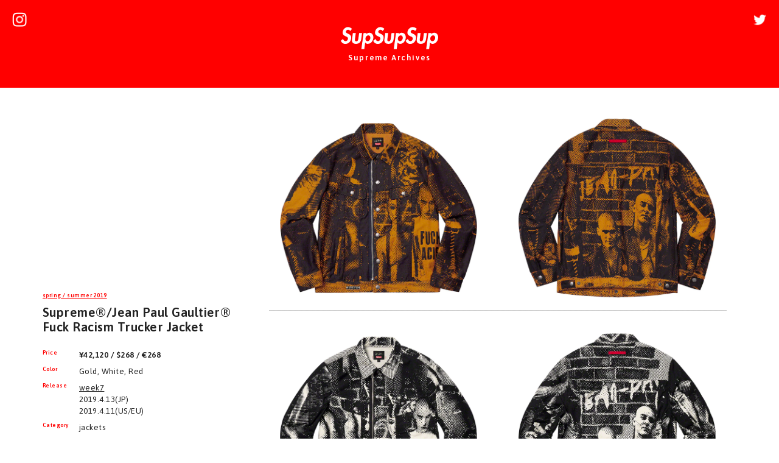

--- FILE ---
content_type: text/html
request_url: https://supsupsup.com/19ss/week7/01_jackets/04/item.html
body_size: 2832
content:
<!doctype html>
<html lang="ja">
<head>
<meta charset="utf-8">
<meta http-equiv="X-UA-Compatible" content="IE=edge">
<meta name="viewport" content="width=device-width, initial-scale=1, shrink-to-fit=no">
<title>Supreme®/Jean Paul Gaultier® Fuck Racism Trucker Jacket | Supreme 19ss</title>
<meta name="keywords" content="Supreme, SupSupSup, Supreme®/Jean Paul Gaultier® Fuck Racism Trucker Jacket, シュプリーム, 19ss, week7">
<meta name="description" content="Supreme 2019年春夏に発売された「Supreme®/Jean Paul Gaultier® Fuck Racism Trucker Jacket（シュプリーム/ジャン＝ポール・ゴルチエ ファックレイシズムトラッカージャケット）」の定価、サイズ、カラバリ、ディティールをご紹介。">
<meta property="og:title" content="aaa | Supreme 19ss">
<meta property="og:type" content="article">
<meta property="og:url" content="https://supsupsup.com/19ss/week7/01_jackets/04/item.html">
<meta property="og:image" content="https://supsupsup.com/19ss/week7/01_jackets/04/01a.jpg">
<meta property="og:site_name" content="SupSupSup | Supreme Archives">
<meta property="og:description" content="Supreme 2019年春夏に発売された「Supreme®/Jean Paul Gaultier® Fuck Racism Trucker Jacket（シュプリーム/ジャン＝ポール・ゴルチエ ファックレイシズムトラッカージャケット）」の定価、サイズ、カラバリ、ディティールをご紹介。">
<link rel="shortcut icon" href="https://supsupsup.com/assets/images/favicon.ico">
<link rel="preconnect" href="https://fonts.googleapis.com">
<link rel="preconnect" href="https://fonts.gstatic.com" crossorigin>
<link href="https://fonts.googleapis.com/css2?family=Asap:wght@400;600&display=swap" rel="stylesheet">
<link rel="stylesheet" type="text/css" href="../../../../assets/bootstrap-5.0.0-beta1-dist/css/bootstrap.min.css"/>
<link rel="stylesheet" type="text/css" href="../../../../assets/css/style_common.css?20211129"/>
<link rel="stylesheet" type="text/css" href="../../../../assets/css/style-pages.css?20211129"/>
<!-- Global site tag (gtag.js) - Google Analytics -->
<script async src="https://www.googletagmanager.com/gtag/js?id=UA-162121339-1"></script>
<script>
  window.dataLayer = window.dataLayer || [];
  function gtag(){dataLayer.push(arguments);}
  gtag('js', new Date());

  gtag('config', 'UA-162121339-1');
</script>
</head>
<body id="pages">
<header>
    <div class="logo"><a href="https://supsupsup.com/"> <img src="../../../../assets/images/logo-supsupsup.svg" alt="SupSupSup" title="SupSupSup" width="200" height="45"> </a></div>
    <p class="sub-title">Supreme Archives</p>
<div class="sns">
        <div class="instagram"><a href="https://www.instagram.com/supsupsup_archive/" target="_blank"><img src="../../../../assets/images/icon_instagram.png" class="img-fluid" alt="instagram" title="instagram" width="24" height="24"></a></div>
        <div class="twitter"><a href="https://twitter.com/supreme_archive" target="_blank"><img src="../../../../assets/images/icon_twitter.png" class="img-fluid" alt="twitter" title="twitter" width="24" height="24"></a></div>
    </div>
</header>
<div id="main" class="clearfix">
	<div class="txt-area">
		<div class="adsense-336x280"> 
			<script async src="https://pagead2.googlesyndication.com/pagead/js/adsbygoogle.js?client=ca-pub-5496799695448803"
     crossorigin="anonymous"></script> 
			<!-- スクエア-レスポンシブ --> 
			<ins class="adsbygoogle"
     style="display:block"
     data-ad-client="ca-pub-5496799695448803"
     data-ad-slot="7966772354"
     data-ad-format="auto"
     data-full-width-responsive="true"></ins> 
			<script>
     (adsbygoogle = window.adsbygoogle || []).push({});
</script> 
		</div>
        <p class="week"><a href="../../../../2019ss.html">spring / summer 2019</a></p>
        <h2 id="name">Supreme®/Jean Paul Gaultier® Fuck Racism Trucker Jacket</h2>
        <dl class="clearfix">
            <dt>Price</dt>
            <dd class="price">¥42,120 / $268 / €268</dd>
            <dt>Color</dt>
            <dd>Gold, White, Red</dd>
            <dt>Release</dt>
            <dd class="date"><a href="../../../../2019ss.html#week7">week7</a><br>
                2019.4.13(JP)<br>
                2019.4.11(US/EU)</dd>
            <dt>Category</dt>
            <dd>jackets</dd>            <dt>Size</dt>
            <dd>---</dd>
</dl>
        <div class="size cm">
            <table>
                <thead>
                    <tr>
                        <th class="title">cm</th>
                        <th>S</th>
                        <th>M</th>
                        <th>L</th>
                        <th>XL</th>
                    </tr>
                </thead>
                <tbody>
                    <tr>
                        <td>着丈</td>
                        <td align="center">64</td>
                        <td align="center">66</td>
                        <td align="center">68</td>
                        <td align="center">70</td>
                    </tr>
                    <tr>
                        <td>身幅</td>
                        <td align="center">53</td>
                        <td align="center">56</td>
                        <td align="center">59</td>
                        <td align="center">62</td>
                    </tr>
                    <tr>
                        <td>袖丈</td>
                        <td align="center">62</td>
                        <td align="center">63</td>
                        <td align="center">64</td>
                        <td align="center">65</td>
                    </tr>
                </tbody>
            </table>
        </div>
        <div class="size inch">
            <table>
                <thead>
                    <tr>
                        <th class="title">inch</th>
                        <th>S</th>
                        <th>M</th>
                        <th>L</th>
                        <th>XL</th>
                    </tr>
                </thead>
                <tbody>
                    <tr>
                        <td>body length</td>
                        <td>25 1/2</td>
                        <td>26 1/4</td>
                        <td>27</td>
                        <td>27 1/2</td>
                    </tr>
                    <tr>
                        <td>chest width</td>
                        <td>21 5/8</td>
                        <td>22 5/8</td>
                        <td>23 7/8</td>
                        <td>25 1/8</td>
                    </tr>
                    <tr>
                        <td>sleeve length</td>
                        <td>33 3/4</td>
                        <td>34 1/2</td>
                        <td>35 1/4</td>
                        <td>36</td>
                    </tr>
                </tbody>
            </table>
        </div>
        <p class="description">All cotton 13oz. denim with printed graphic. Full zip and snap front closure with hand pockets at lower front and chest pockets with snap closures. Enamel logo plate on hem.</p>
        <h3 class="name-ja">シュプリーム/ジャン＝ポール・ゴルチエ ファックレイシズムトラッカージャケット</h3>
        <p class="description"> </p>
        <div class="buy"><a href="https://stockx.pvxt.net/qnDVYb" target="_blank">BUY _ StockX</a></div>
    </div>
    <div class="img-area clearfix">
        <div class="img"><img src="01a.jpg" class="img-fluid" alt="Supreme®/Jean Paul Gaultier® Fuck Racism Trucker Jacket" title="Supreme" width="600" height="600"></div>
        <div class="img"><img src="01b.jpg" class="img-fluid" alt="Supreme®/Jean Paul Gaultier® Fuck Racism Trucker Jacket" title="Supreme" width="600" height="600"></div>
        <hr>
        <div class="img"><img src="02a.jpg" class="img-fluid" alt="Supreme®/Jean Paul Gaultier® Fuck Racism Trucker Jacket" title="Supreme" width="600" height="600"></div>
        <div class="img"><img src="02b.jpg" class="img-fluid" alt="Supreme®/Jean Paul Gaultier® Fuck Racism Trucker Jacket" title="Supreme" width="600" height="600"></div>
        <hr>
        <div class="img"><img src="03a.jpg" class="img-fluid" alt="Supreme®/Jean Paul Gaultier® Fuck Racism Trucker Jacket" title="Supreme" width="600" height="600"></div>
        <div class="img"><img src="03b.jpg" class="img-fluid" alt="Supreme®/Jean Paul Gaultier® Fuck Racism Trucker Jacket" title="Supreme" width="600" height="600"></div>
    </div><div class="related-item">
        <p class="head">Related Items</p>
        <div class="img"><a href="../../../week7/01_jackets/01/item.html"><img src="../../../week7/01_jackets/01/s/01a.jpg" class="img-fluid" alt="Supreme®/Jean Paul Gaultier® Pinstripe Double Breasted Blazer" title="Supreme" width="62" height="62"></a></div>
        <div class="img"><a href="../../../week7/01_jackets/02/item.html"><img src="../../../week7/01_jackets/02/s/01a.jpg" class="img-fluid" alt="Supreme®/Jean Paul Gaultier® Pinstripe Cargo Suit Vest" title="Supreme" width="62" height="62"></a></div>
        <div class="img"><a href="../../../week7/01_jackets/03/item.html"><img src="../../../week7/01_jackets/03/s/01a.jpg" class="img-fluid" alt="Supreme®/Jean Paul Gaultier® Reversible Backpack MA-1" title="Supreme" width="62" height="62"></a></div>
        <div class="img"><a href="../../../week7/01_jackets/03/item.html"><img src="../../../week7/01_jackets/03/s/02a.jpg" class="img-fluid" alt="Supreme®/Jean Paul Gaultier® Reversible Backpack MA-1" title="Supreme" width="62" height="62"></a></div>
        <div class="img selected"><a href="../../../week7/01_jackets/04/item.html"><img src="../../../week7/01_jackets/04/s/01a.jpg" class="img-fluid" alt="Supreme®/Jean Paul Gaultier® Fuck Racism Trucker Jacket" title="Supreme" width="62" height="62"></a></div>
        <div class="img selected"><a href="../../../week7/01_jackets/04/item.html"><img src="../../../week7/01_jackets/04/s/02a.jpg" class="img-fluid" alt="Supreme®/Jean Paul Gaultier® Fuck Racism Trucker Jacket" title="Supreme" width="62" height="62"></a></div>
        <div class="img selected"><a href="../../../week7/01_jackets/04/item.html"><img src="../../../week7/01_jackets/04/s/03a.jpg" class="img-fluid" alt="Supreme®/Jean Paul Gaultier® Fuck Racism Trucker Jacket" title="Supreme" width="62" height="62"></a></div>
        <div class="img"><a href="../../../week7/01_jackets/05/item.html"><img src="../../../week7/01_jackets/05/s/01a.jpg" class="img-fluid" alt="Supreme®/Jean Paul Gaultier® Double Breasted Plaid Faux Fur Coat" title="Supreme" width="62" height="62"></a></div>
        <div class="img"><a href="../../../week7/01_jackets/05/item.html"><img src="../../../week7/01_jackets/05/s/02a.jpg" class="img-fluid" alt="Supreme®/Jean Paul Gaultier® Double Breasted Plaid Faux Fur Coat" title="Supreme" width="62" height="62"></a></div>
        <div class="img"><a href="../../../week7/02_shirts/01/item.html"><img src="../../../week7/02_shirts/01/s/01a.jpg" class="img-fluid" alt="Supreme®/Jean Paul Gaultier® Flower Power Rayon Shirt" title="Supreme" width="62" height="62"></a></div>
        <div class="img"><a href="../../../week7/02_shirts/01/item.html"><img src="../../../week7/02_shirts/01/s/02a.jpg" class="img-fluid" alt="Supreme®/Jean Paul Gaultier® Flower Power Rayon Shirt" title="Supreme" width="62" height="62"></a></div>
        <div class="img"><a href="../../../week7/04_sweatshirts/02/item.html"><img src="../../../week7/04_sweatshirts/02/s/01a.jpg" class="img-fluid" alt="Supreme®/Jean Paul Gaultier® Floral Print Hooded Sweatshirt" title="Supreme" width="62" height="62"></a></div>
        <div class="img"><a href="../../../week7/04_sweatshirts/02/item.html"><img src="../../../week7/04_sweatshirts/02/s/02a.jpg" class="img-fluid" alt="Supreme®/Jean Paul Gaultier® Floral Print Hooded Sweatshirt" title="Supreme" width="62" height="62"></a></div>
        <div class="img"><a href="../../../week7/04_sweatshirts/02/item.html"><img src="../../../week7/04_sweatshirts/02/s/03a.jpg" class="img-fluid" alt="Supreme®/Jean Paul Gaultier® Floral Print Hooded Sweatshirt" title="Supreme" width="62" height="62"></a></div>
        <div class="img"><a href="../../../week7/05_pants/01/item.html"><img src="../../../week7/05_pants/01/s/01a.jpg" class="img-fluid" alt="Supreme®/Jean Paul Gaultier® Fuck Racism Jean" title="Supreme" width="62" height="62"></a></div>
        <div class="img"><a href="../../../week7/05_pants/01/item.html"><img src="../../../week7/05_pants/01/s/02a.jpg" class="img-fluid" alt="Supreme®/Jean Paul Gaultier® Fuck Racism Jean" title="Supreme" width="62" height="62"></a></div>
        <div class="img"><a href="../../../week7/05_pants/01/item.html"><img src="../../../week7/05_pants/01/s/03a.jpg" class="img-fluid" alt="Supreme®/Jean Paul Gaultier® Fuck Racism Jean" title="Supreme" width="62" height="62"></a></div>
        <div class="img"><a href="../../../week7/05_pants/02/item.html"><img src="../../../week7/05_pants/02/s/01a.jpg" class="img-fluid" alt="Supreme®/Jean Paul Gaultier® Floral Print Sweatpant" title="Supreme" width="62" height="62"></a></div>
        <div class="img"><a href="../../../week7/05_pants/02/item.html"><img src="../../../week7/05_pants/02/s/02a.jpg" class="img-fluid" alt="Supreme®/Jean Paul Gaultier® Floral Print Sweatpant" title="Supreme" width="62" height="62"></a></div>
        <div class="img"><a href="../../../week7/05_pants/02/item.html"><img src="../../../week7/05_pants/02/s/03a.jpg" class="img-fluid" alt="Supreme®/Jean Paul Gaultier® Floral Print Sweatpant" title="Supreme" width="62" height="62"></a></div>
        <div class="img"><a href="../../../week7/05_pants/03/item.html"><img src="../../../week7/05_pants/03/s/01a.jpg" class="img-fluid" alt="Supreme®/Jean Paul Gaultier® Pinstripe Cargo Suit Pant" title="Supreme" width="62" height="62"></a></div>
        <div class="img"><a href="../../../week7/07_tshirts/01/item.html"><img src="../../../week7/07_tshirts/01/s/01a.jpg" class="img-fluid" alt="Supreme®/Jean Paul Gaultier® Tee" title="Supreme" width="62" height="62"></a></div>
        <div class="img"><a href="../../../week7/07_tshirts/01/item.html"><img src="../../../week7/07_tshirts/01/s/02a.jpg" class="img-fluid" alt="Supreme®/Jean Paul Gaultier® Tee" title="Supreme" width="62" height="62"></a></div>
        <div class="img"><a href="../../../week7/10_accessories/01/item.html"><img src="../../../week7/10_accessories/01/s/01a.jpg" class="img-fluid" alt="Supreme®/Jean Paul Gaultier® Le Male" title="Supreme" width="62" height="62"></a></div>
        <div class="img"><a href="../../../week7/10_accessories/02/item.html"><img src="../../../week7/10_accessories/02/s/01a.jpg" class="img-fluid" alt="Supreme®/Jean Paul Gaultier® Schott® Leather Holster" title="Supreme" width="62" height="62"></a></div>
        <div class="img"><a href="../../../week7/10_accessories/03/item.html"><img src="../../../week7/10_accessories/03/s/01a.jpg" class="img-fluid" alt="Supreme®/Jean Paul Gaultier® Sunglasses" title="Supreme" width="62" height="62"></a></div>
        <div class="img"><a href="../../../week7/10_accessories/03/item.html"><img src="../../../week7/10_accessories/03/s/02a.jpg" class="img-fluid" alt="Supreme®/Jean Paul Gaultier® Sunglasses" title="Supreme" width="62" height="62"></a></div>
        <div class="img"><a href="../../../week7/10_accessories/04/item.html"><img src="../../../week7/10_accessories/04/s/01a.jpg" class="img-fluid" alt="Supreme®/Jean Paul Gaultier® Belt" title="Supreme" width="62" height="62"></a></div>
        <div class="img"><a href="../../../week7/11_shoes/01/item.html"><img src="../../../week7/11_shoes/01/s/01a.jpg" class="img-fluid" alt="Supreme®/Vans® Jean Paul Gaultier® Floral Print Era Pro" title="Supreme" width="62" height="62"></a></div>
        <div class="img"><a href="../../../week7/11_shoes/01/item.html"><img src="../../../week7/11_shoes/01/s/02a.jpg" class="img-fluid" alt="Supreme®/Vans® Jean Paul Gaultier® Floral Print Era Pro" title="Supreme" width="62" height="62"></a></div>
        <div class="img"><a href="../../../week7/11_shoes/02/item.html"><img src="../../../week7/11_shoes/02/s/01a.jpg" class="img-fluid" alt="Supreme®/Vans® Jean Paul Gaultier® Floral Print Chukka Pro" title="Supreme" width="62" height="62"></a></div>
        <div class="img"><a href="../../../week7/11_shoes/02/item.html"><img src="../../../week7/11_shoes/02/s/02a.jpg" class="img-fluid" alt="Supreme®/Vans® Jean Paul Gaultier® Floral Print Chukka Pro" title="Supreme" width="62" height="62"></a></div>
    </div>
</div>
<footer>
    <div class="nav-footer"><a href="https://supsupsup.com/2019ss.html">19ss</a><a href="https://supsupsup.com/">top</a></div>
    <p class="copyright">&copy; supsupsup.com</p>
</footer>
<script src="https://code.jquery.com/jquery.js"></script>
</body>
</html>

--- FILE ---
content_type: text/html; charset=utf-8
request_url: https://www.google.com/recaptcha/api2/aframe
body_size: 265
content:
<!DOCTYPE HTML><html><head><meta http-equiv="content-type" content="text/html; charset=UTF-8"></head><body><script nonce="0kwohc5quGrI4p6SPoH0Fw">/** Anti-fraud and anti-abuse applications only. See google.com/recaptcha */ try{var clients={'sodar':'https://pagead2.googlesyndication.com/pagead/sodar?'};window.addEventListener("message",function(a){try{if(a.source===window.parent){var b=JSON.parse(a.data);var c=clients[b['id']];if(c){var d=document.createElement('img');d.src=c+b['params']+'&rc='+(localStorage.getItem("rc::a")?sessionStorage.getItem("rc::b"):"");window.document.body.appendChild(d);sessionStorage.setItem("rc::e",parseInt(sessionStorage.getItem("rc::e")||0)+1);localStorage.setItem("rc::h",'1769140120950');}}}catch(b){}});window.parent.postMessage("_grecaptcha_ready", "*");}catch(b){}</script></body></html>